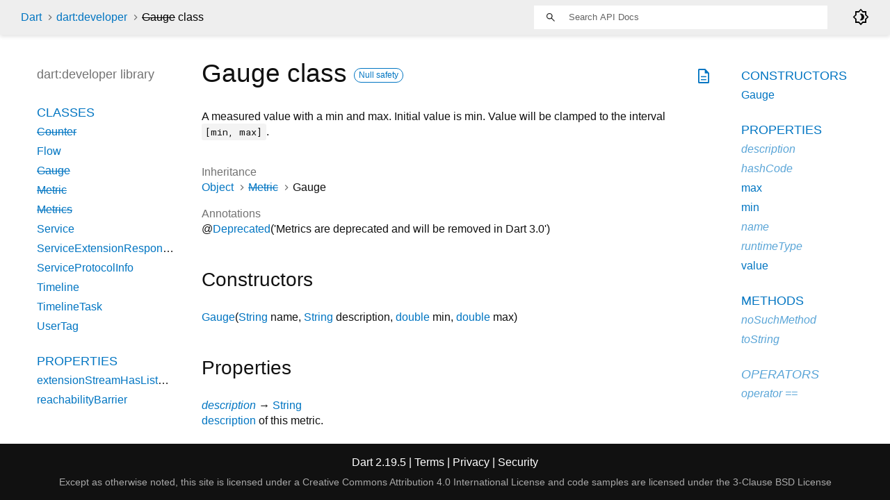

--- FILE ---
content_type: text/html
request_url: https://api.dart.dev/stable/2.19.5/dart-developer/Gauge-class.html
body_size: 3035
content:
<!DOCTYPE html>
<html lang="en">
<head>
  <meta charset="utf-8">
  <meta http-equiv="X-UA-Compatible" content="IE=edge">
  <meta name="viewport" content="width=device-width, height=device-height, initial-scale=1, user-scalable=no">
  <meta name="description" content="API docs for the Gauge class from the dart:developer library, for the Dart programming language.">
  <title>Gauge class - dart:developer library - Dart API</title>
  <link rel="canonical" href="https://api.dart.dev/">


  
  <link rel="preconnect" href="https://fonts.gstatic.com">
  <link href="https://fonts.googleapis.com/css2?family=Roboto+Mono:ital,wght@0,300;0,400;0,500;0,700;1,400&amp;display=swap" rel="stylesheet">
  <link href="https://fonts.googleapis.com/css2?family=Material+Symbols+Outlined:opsz,wght,FILL,GRAD@48,400,0,0" rel="stylesheet">
  
  <link rel="stylesheet" href="../static-assets/github.css?v1">
  <link rel="stylesheet" href="../static-assets/styles.css?v1">
  <link rel="icon" href="../static-assets/favicon.png?v1">

  
<!-- Google tag (gtag.js) -->
<script async src="https://www.googletagmanager.com/gtag/js?id=G-VVQ8908SJ5"></script>
<script>
window.dataLayer = window.dataLayer || [];
function gtag(){dataLayer.push(arguments);}
gtag('js', new Date());

gtag('config', 'G-VVQ8908SJ5');
</script>
<link rel="preconnect" href="https://fonts.googleapis.com">
<link rel="preconnect" href="https://fonts.gstatic.com" crossorigin>
<link rel="preload" href="https://fonts.googleapis.com/css2?family=Google+Sans+Text:wght@400&family=Google+Sans:wght@500&display=swap" as="style">
<link rel="stylesheet" href="https://fonts.googleapis.com/css2?family=Google+Sans+Text:wght@400&family=Google+Sans:wght@500&display=swap">
<link rel="stylesheet" href="https://www.gstatic.com/glue/cookienotificationbar/cookienotificationbar.min.css">
</head>


<body data-base-href="../" data-using-base-href="false" class="light-theme">

<div id="overlay-under-drawer"></div>

<header id="title">
  <span id="sidenav-left-toggle" class="material-symbols-outlined" role="button" tabindex="0">menu</span>
  <ol class="breadcrumbs gt-separated dark hidden-xs">
    <li><a href="../index.html">Dart</a></li>
    <li><a href="../dart-developer/dart-developer-library.html">dart:developer</a></li>
    <li class="self-crumb"><span class="deprecated">Gauge</span> class</li>
  </ol>
  <div class="self-name">Gauge</div>
  <form class="search navbar-right" role="search">
    <input type="text" id="search-box" autocomplete="off" disabled class="form-control typeahead" placeholder="Loading search...">
  </form>
  <div class="toggle" id="theme-button">
    <label for="theme">
      <input type="checkbox" id="theme" value="light-theme">
      <span class="material-symbols-outlined">
        brightness_4
      </span>
    </label>
  </div>
</header>
<main>

  <div id="dartdoc-main-content" class="main-content">
      <div>
  <div id="external-links" class="btn-group"><a title="View source code" class="source-link" href="https://github.com/dart-lang/sdk/blob/a318303f460e3c9d91e9aa2bdc73040ccbb885c6/sdk/lib/developer/profiler.dart#L58"><span class="material-symbols-outlined">description</span></a></div>
<h1><span class="kind-class">Gauge</span> class 
    <a href="https://dart.dev/null-safety" class="feature feature-null-safety" title="Supports the null safety language feature.">Null safety</a>
 
</h1></div>

    
<section class="desc markdown">
  <p>A measured value with a min and max. Initial value is min. Value will
be clamped to the interval <code>[min, max]</code>.</p>
</section>


    <section>
      <dl class="dl-horizontal">
        
  <dt>Inheritance</dt>
  <dd>
    <ul class="gt-separated dark clazz-relationships">
      <li><a href="../dart-core/Object-class.html">Object</a></li>
        <li><a class="deprecated" href="../dart-developer/Metric-class.html">Metric</a></li>
      <li>Gauge</li>
    </ul>
  </dd>

        
        



        
  <dt>Annotations</dt>
  <dd>
    <ul class="annotation-list clazz-relationships">
        <li>@<a href="../dart-core/Deprecated-class.html">Deprecated</a>('Metrics are deprecated and will be removed in Dart 3.0')</li>
    </ul>
  </dd>


      </dl>
    </section>

    
  <section class="summary offset-anchor" id="constructors">
    <h2>Constructors</h2>

    <dl class="constructor-summary-list">
        <dt id="Gauge" class="callable">
          <span class="name"><a href="../dart-developer/Gauge/Gauge.html">Gauge</a></span><span class="signature">(<span class="parameter" id="-param-name"><span class="type-annotation"><a href="../dart-core/String-class.html">String</a></span> <span class="parameter-name">name</span>, </span><span class="parameter" id="-param-description"><span class="type-annotation"><a href="../dart-core/String-class.html">String</a></span> <span class="parameter-name">description</span>, </span><span class="parameter" id="-param-min"><span class="type-annotation"><a href="../dart-core/double-class.html">double</a></span> <span class="parameter-name">min</span>, </span><span class="parameter" id="-param-max"><span class="type-annotation"><a href="../dart-core/double-class.html">double</a></span> <span class="parameter-name">max</span></span>)</span>
        </dt>
        <dd>
          
        </dd>
    </dl>
  </section>

    <section class="summary offset-anchor" id="instance-properties">
      <h2>Properties</h2>

      <dl class="properties">
        <dt id="description" class="property inherited">
  <span class="name"><a href="../dart-developer/Metric/description.html">description</a></span>
  <span class="signature">→ <a href="../dart-core/String-class.html">String</a></span> 

</dt>
<dd class="inherited">
  <a href="../dart-developer/Metric/description.html">description</a> of this metric.
  <div class="features"><span class="feature">final</span><span class="feature">inherited</span></div>

</dd>

        <dt id="hashCode" class="property inherited">
  <span class="name"><a href="../dart-core/Object/hashCode.html">hashCode</a></span>
  <span class="signature">→ <a href="../dart-core/int-class.html">int</a></span> 

</dt>
<dd class="inherited">
  The hash code for this object.
  <div class="features"><span class="feature">read-only</span><span class="feature">inherited</span></div>

</dd>

        <dt id="max" class="property">
  <span class="name"><a href="../dart-developer/Gauge/max.html">max</a></span>
  <span class="signature">→ <a href="../dart-core/double-class.html">double</a></span> 

</dt>
<dd>
  
  <div class="features"><span class="feature">final</span></div>

</dd>

        <dt id="min" class="property">
  <span class="name"><a href="../dart-developer/Gauge/min.html">min</a></span>
  <span class="signature">→ <a href="../dart-core/double-class.html">double</a></span> 

</dt>
<dd>
  
  <div class="features"><span class="feature">final</span></div>

</dd>

        <dt id="name" class="property inherited">
  <span class="name"><a href="../dart-developer/Metric/name.html">name</a></span>
  <span class="signature">→ <a href="../dart-core/String-class.html">String</a></span> 

</dt>
<dd class="inherited">
  <a href="../dart-developer/Metric/name.html">name</a> of this metric.
  <div class="features"><span class="feature">final</span><span class="feature">inherited</span></div>

</dd>

        <dt id="runtimeType" class="property inherited">
  <span class="name"><a href="../dart-core/Object/runtimeType.html">runtimeType</a></span>
  <span class="signature">→ <a href="../dart-core/Type-class.html">Type</a></span> 

</dt>
<dd class="inherited">
  A representation of the runtime type of the object.
  <div class="features"><span class="feature">read-only</span><span class="feature">inherited</span></div>

</dd>

        <dt id="value" class="property">
  <span class="name"><a href="../dart-developer/Gauge/value.html">value</a></span>
  <span class="signature">↔ <a href="../dart-core/double-class.html">double</a></span> 

</dt>
<dd>
  
  <div class="features"><span class="feature">read / write</span></div>

</dd>

      </dl>
    </section>

    
  <section class="summary offset-anchor" id="instance-methods">
    <h2>Methods</h2>
    <dl class="callables">
        <dt id="noSuchMethod" class="callable inherited">
  <span class="name"><a href="../dart-core/Object/noSuchMethod.html">noSuchMethod</a></span><span class="signature">(<wbr><span class="parameter" id="noSuchMethod-param-invocation"><span class="type-annotation"><a href="../dart-core/Invocation-class.html">Invocation</a></span> <span class="parameter-name">invocation</span></span>)
    <span class="returntype parameter">→ dynamic</span>
  </span>
  

</dt>
<dd class="inherited">
  Invoked when a non-existent method or property is accessed.
  <div class="features"><span class="feature">inherited</span></div>

</dd>

        <dt id="toString" class="callable inherited">
  <span class="name"><a href="../dart-core/Object/toString.html">toString</a></span><span class="signature">(<wbr>)
    <span class="returntype parameter">→ <a href="../dart-core/String-class.html">String</a></span>
  </span>
  

</dt>
<dd class="inherited">
  A string representation of this object.
  <div class="features"><span class="feature">inherited</span></div>

</dd>

    </dl>
  </section>
    
  <section class="summary offset-anchor inherited" id="operators">
    <h2>Operators</h2>
    <dl class="callables">
        <dt id="operator ==" class="callable inherited">
  <span class="name"><a href="../dart-core/Object/operator_equals.html">operator ==</a></span><span class="signature">(<wbr><span class="parameter" id="==-param-other"><span class="type-annotation"><a href="../dart-core/Object-class.html">Object</a></span> <span class="parameter-name">other</span></span>)
    <span class="returntype parameter">→ <a href="../dart-core/bool-class.html">bool</a></span>
  </span>
  

</dt>
<dd class="inherited">
  The equality operator.
  <div class="features"><span class="feature">inherited</span></div>

</dd>

    </dl>
  </section>
    
    
    


  </div> <!-- /.main-content -->

  <div id="dartdoc-sidebar-left" class="sidebar sidebar-offcanvas-left">
    <header id="header-search-sidebar" class="hidden-l">
  <form class="search-sidebar" role="search">
    <input type="text" id="search-sidebar" autocomplete="off" disabled class="form-control typeahead" placeholder="Loading search...">
  </form>
</header>

<ol class="breadcrumbs gt-separated dark hidden-l" id="sidebar-nav">
  <li><a href="../index.html">Dart</a></li>
  <li><a href="../dart-developer/dart-developer-library.html">dart:developer</a></li>
  <li class="self-crumb"><span class="deprecated">Gauge</span> class</li>
</ol>


    <h5>dart:developer library</h5>
    <ol>
      <li class="section-title"><a href="../dart-developer/dart-developer-library.html#classes">Classes</a></li>
        <li><a class="deprecated" href="../dart-developer/Counter-class.html">Counter</a></li>
        <li><a href="../dart-developer/Flow-class.html">Flow</a></li>
        <li><a class="deprecated" href="../dart-developer/Gauge-class.html">Gauge</a></li>
        <li><a class="deprecated" href="../dart-developer/Metric-class.html">Metric</a></li>
        <li><a class="deprecated" href="../dart-developer/Metrics-class.html">Metrics</a></li>
        <li><a href="../dart-developer/Service-class.html">Service</a></li>
        <li><a href="../dart-developer/ServiceExtensionResponse-class.html">ServiceExtensionResponse</a></li>
        <li><a href="../dart-developer/ServiceProtocolInfo-class.html">ServiceProtocolInfo</a></li>
        <li><a href="../dart-developer/Timeline-class.html">Timeline</a></li>
        <li><a href="../dart-developer/TimelineTask-class.html">TimelineTask</a></li>
        <li><a href="../dart-developer/UserTag-class.html">UserTag</a></li>




      <li class="section-title"><a href="../dart-developer/dart-developer-library.html#properties">Properties</a></li>
        <li><a href="../dart-developer/extensionStreamHasListener.html">extensionStreamHasListener</a></li>
        <li><a href="../dart-developer/reachabilityBarrier.html">reachabilityBarrier</a></li>

      <li class="section-title"><a href="../dart-developer/dart-developer-library.html#functions">Functions</a></li>
        <li><a href="../dart-developer/debugger.html">debugger</a></li>
        <li><a href="../dart-developer/getCurrentTag.html">getCurrentTag</a></li>
        <li><a href="../dart-developer/inspect.html">inspect</a></li>
        <li><a href="../dart-developer/log.html">log</a></li>
        <li><a href="../dart-developer/postEvent.html">postEvent</a></li>
        <li><a href="../dart-developer/registerExtension.html">registerExtension</a></li>


      <li class="section-title"><a href="../dart-developer/dart-developer-library.html#typedefs">Typedefs</a></li>
        <li><a href="../dart-developer/ServiceExtensionHandler.html">ServiceExtensionHandler</a></li>
        <li><a href="../dart-developer/TimelineAsyncFunction.html">TimelineAsyncFunction</a></li>
        <li><a href="../dart-developer/TimelineSyncFunction.html">TimelineSyncFunction</a></li>

</ol>

  </div>

  <div id="dartdoc-sidebar-right" class="sidebar sidebar-offcanvas-right">
    <ol>

        <li class="section-title"><a href="../dart-developer/Gauge-class.html#constructors">Constructors</a></li>
          <li><a href="../dart-developer/Gauge/Gauge.html">Gauge</a></li>


        <li class="section-title">
          <a href="../dart-developer/Gauge-class.html#instance-properties">Properties</a>
        </li>
          <li class="inherited"><a href="../dart-developer/Metric/description.html">description</a></li>
          <li class="inherited"><a href="../dart-core/Object/hashCode.html">hashCode</a></li>
          <li><a href="../dart-developer/Gauge/max.html">max</a></li>
          <li><a href="../dart-developer/Gauge/min.html">min</a></li>
          <li class="inherited"><a href="../dart-developer/Metric/name.html">name</a></li>
          <li class="inherited"><a href="../dart-core/Object/runtimeType.html">runtimeType</a></li>
          <li><a href="../dart-developer/Gauge/value.html">value</a></li>

        <li class="section-title"><a href="../dart-developer/Gauge-class.html#instance-methods">Methods</a></li>
          <li class="inherited"><a href="../dart-core/Object/noSuchMethod.html">noSuchMethod</a></li>
          <li class="inherited"><a href="../dart-core/Object/toString.html">toString</a></li>

        <li class="section-title inherited"><a href="../dart-developer/Gauge-class.html#operators">Operators</a></li>
          <li class="inherited"><a href="../dart-core/Object/operator_equals.html">operator ==</a></li>




</ol>

  </div><!--/.sidebar-offcanvas-->

</main>

<footer>
  <span class="no-break">
    Dart
      2.19.5
  </span>
  <span class="glue-footer">
    <span class="no-break">
      | <a href="https://dart.dev/terms" title="Terms of use">Terms</a>
    </span>
    <span class="no-break">
      | <a href="https://policies.google.com/privacy" target="_blank" rel="noopener" title="Privacy policy" class="no-automatic-external">Privacy</a>
    </span>
    <span class="no-break">
      | <a href="https://dart.dev/security" title="Security philosophy and practices">Security</a>
    </span>

    <div class="copyright" style="font-size: 0.9em; color: darkgrey; margin-top: 0.5em;">
      Except as otherwise noted, this site is licensed under a
      <a style="color: darkgrey;" href="https://creativecommons.org/licenses/by/4.0/">
        Creative Commons Attribution 4.0 International License</a>
      and code samples are licensed under the
      <a style="color: darkgrey;" href="https://opensource.org/licenses/BSD-3-Clause" class="no-automatic-external">
        3-Clause BSD License</a>
    </div>
  </span>
</footer>



<script src="../static-assets/highlight.pack.js?v1"></script>
<script src="../static-assets/docs.dart.js"></script>










<button aria-hidden="true" class="glue-footer__link glue-cookie-notification-bar-control">
  Cookies management controls
</button>
<script src="https://www.gstatic.com/glue/cookienotificationbar/cookienotificationbar.min.js" data-glue-cookie-notification-bar-category="2B">
</script>
    </body></html>